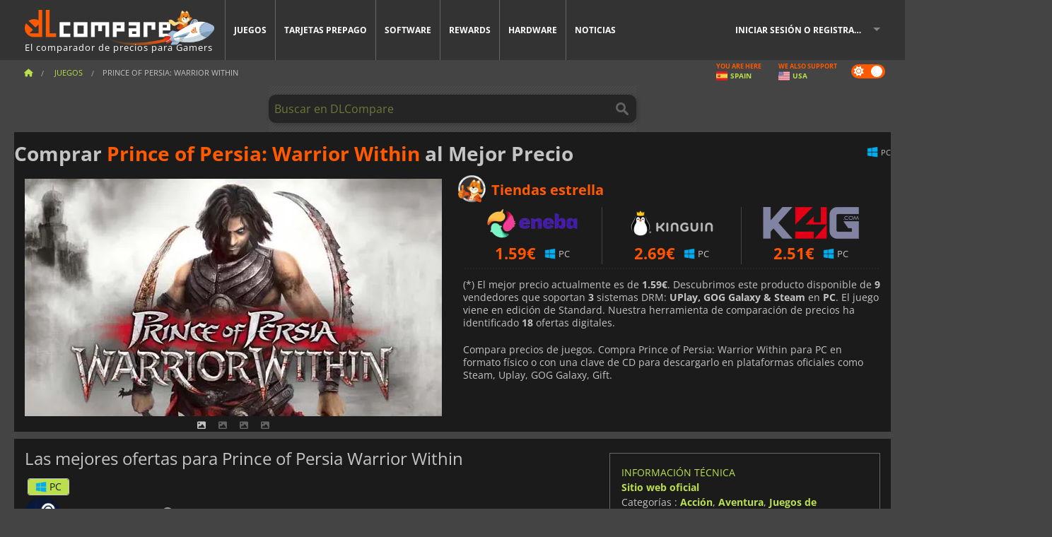

--- FILE ---
content_type: text/html; charset=UTF-8
request_url: https://www.dlcompare.es/juegos/100000368/comprar-descargar-prince-of-persia-warrior-within
body_size: 12218
content:
<!DOCTYPE html>
<html xmlns="http://www.w3.org/1999/xhtml" lang="es" xml:lang="es" prefix="fb: https://www.facebook.com/2008/fbml og: https://ogp.me/ns#">
    <head>
        <link rel="preconnect" href="https://cdn.dlcompare.com">

                                            
    <script>
      var _paq = window._paq = window._paq || [];
      _paq.push(['trackPageView']);
      _paq.push(['enableLinkTracking']);
      (function () {
        var u = "//not-ga.dlcompare.services/";
        _paq.push(['setTrackerUrl', u + 'matomo.php']);
        _paq.push(['setSiteId', '8']);
        var d = document, g = d.createElement('script'), s = d.getElementsByTagName('script')[0];
        g.async = true;
        g.src = u + 'matomo.js';
        s.parentNode.insertBefore(g, s);
      })();
    </script>

                    
        <meta http-equiv="Content-Type" content="text/html; charset=UTF-8">
        <meta name="viewport" content="width=device-width, initial-scale=1.0" >

        <title>    Comprar Prince of Persia: Warrior Within Steam PC
</title>

                <meta name="twitter:card" content="summary_large_image">
        <meta name="twitter:site" content="@dlcomparees">
        <meta name="twitter:title" content="Comprar Prince of Persia: Warrior Within Steam PC">
        <meta property="og:type" content="website" >
                
    <meta name="description" content="Compara precios de Prince of Persia: Warrior Within n formato físico o a través de una clave de CD para descargarlo en plataformas digitales oficiales">
    <meta name="keywords" content="">
    <meta property="og:title" content="Comprar Prince of Persia: Warrior Within Steam PC">
    <meta property="og:url" content="https://www.dlcompare.es/juegos/100000368/comprar-descargar-prince-of-persia-warrior-within">
    <meta property="og:site_name" content="DLCompare">
    <meta property="og:description" content="Compara precios de juegos. Compra Prince of Persia: Warrior Within para PC en formato físico o con una clave de CD para descargarlo en plataformas oficiales como Steam, Uplay, GOG Galaxy, Gift. Comprar Prince of Persia: Warrior Within más barato">
    <meta property="og:image" content="https://cdn.dlcompare.com/game_tetiere/upload/gameimage/file/prince-of-persia-warrior-within-file-8590ffae.jpg.webp">
    <meta name="twitter:image" content="https://cdn.dlcompare.com/game_tetiere/upload/gameimage/file/prince-of-persia-warrior-within-file-8590ffae.jpg.webp">
    <meta name="twitter:description" content="Compara precios de juegos. Compra Prince of Persia: Warrior Within para PC en formato físico o con una clave de CD para descargarlo en plataformas oficiales como Steam, Uplay, GOG Galaxy, Gift. Comprar Prince of Persia: Warrior Within más barato">
        <meta name="theme-color" content="#FF5A00">

        <link rel="apple-touch-icon" sizes="180x180" href="https://cdn.dlcompare.com/apple-touch-icon.png.webp">
        <link rel="icon" type="image/png" sizes="16x16" href="https://cdn.dlcompare.com/favicon-16x16.png.webp">
        <link rel="icon" type="image/png" sizes="32x32" href="https://cdn.dlcompare.com/favicon-32x32.png.webp">
        <link rel="mask-icon" color="#ff5a00" href="https://cdn.dlcompare.com/safari-pinned-tab.svg">
        <meta name="msapplication-TileColor" content="#333333">
        <link rel="manifest" href="https://cdn.dlcompare.com/manifest_es.json">

            

        
                    <link rel="preload" href="https://cdn.dlcompare.com/sprites/upload/sprites/top-games-260122170509.css" as="style">
            <link rel="stylesheet" href="https://cdn.dlcompare.com/sprites/upload/sprites/top-games-260122170509.css">
        
            <link rel="canonical" href="https://www.dlcompare.es/juegos/100000368/comprar-descargar-prince-of-persia-warrior-within">

        
            <link rel="preload" href="https://cdn.dlcompare.com/sprites/upload/sprites/shop-icons-260108090525.css" as="style">
        <link rel="stylesheet" href="https://cdn.dlcompare.com/sprites/upload/sprites/shop-icons-260108090525.css">
    
            <link rel="preload" href="https://cdn.dlcompare.com/sprites/upload/sprites/platform-logos-260121130502.css" as="style">
        <link rel="stylesheet" href="https://cdn.dlcompare.com/sprites/upload/sprites/platform-logos-260121130502.css">
    
        <link rel="preload" href="https://cdn.dlcompare.com/build/fonts/open-sans-v35-latin-regular.2e11868c.woff2" as="font" type="font/woff2" crossorigin>
        <link rel="preload" href="https://cdn.dlcompare.com/build/fonts/open-sans-v35-latin-300.4e3b09cb.woff2" as="font" type="font/woff2" crossorigin>
        <link rel="preload" href="https://cdn.dlcompare.com/build/fonts/open-sans-v35-latin-300italic.b473483c.woff2" as="font" type="font/woff2" crossorigin>
        <link rel="preload" href="https://cdn.dlcompare.com/build/fonts/open-sans-v35-latin-700.50c16efb.woff2" as="font" type="font/woff2" crossorigin>
        <link rel="preload" href="https://cdn.dlcompare.com/build/fonts/open-sans-v35-latin-700italic.2a73bb36.woff2" as="font" type="font/woff2" crossorigin>
        <link rel="preload" href="https://cdn.dlcompare.com/bundles/dlcomparemain/js/vendor/foundation.min.js" as="script">
        <link rel="preload" href="https://cdn.dlcompare.com/bundles/dlcomparemain/js/vendor/modernizr.js" as="script">
        <script>
            window.urlLoadAsyncContents = 'L2FzeW5jLWNvbnRlbnRz';
            window.urlPriceModal = 'L3ByaWNlL2RldGFpbC9faWRf';
        </script>
                    <link rel="stylesheet" href="https://cdn.dlcompare.com/build/dlc-style.1f1b2cd6.css">
                    
    </head>

    <body class="border game-page">
        <div id="fb-root"></div>
                                    
                                    
                
        <script>
            (function () {
                const parts = ("; " + document.cookie).split("; dlcompare_darkmode=");
                const darkMode = parts.length === 2 ? parts.pop().split(";").shift() : '';

                if (!darkMode || (darkMode === 'yes' && !document.body.classList.contains('bad'))) {
                    document.body.classList.add('darkmode');
                }
            })();
        </script>

            
            <div class="wrapper-extension hide-for-small hide-for-medium"></div>
        <div class="wrapper">
            <div class="row grey">
                <nav class="top-bar" data-topbar>
                    <ul class="title-area">
                        <li class="name">
                            <p>
                                <a class="topbar-logo" href="https://www.dlcompare.es/" title="Compara precios de claves de CD y DLCs. Compra juegos para PC y consola al precio más bajo (Steam, Origin, Battle.net, Epic Games Store, Sony PSN, Xbox Live)">
                                    <img width="268" height="50" src="https://cdn.dlcompare.com/org/bundles/dlcomparemain/img/logo-dlcompare.png.webp" alt="dlcompare"><br >
                                    <span class="hide-for-small-only">El comparador de precios para Gamers</span>
                                </a>
                            </p>
                        </li>
                        <li class="toggle-topbar menu-icon"><a href="#" title="Menú"></a></li>
                    </ul>

                    <div class="section top-bar-section">
                        <ul class="left">
                            <li><a href="https://www.dlcompare.es/juegos">Juegos</a></li>
                            <li><a href="https://www.dlcompare.es/catalogo-cards">Tarjetas prepago</a></li>
                            <li><a href="https://www.dlcompare.es/software">Software</a></li>
                            <li class="new"><a href="https://www.dlcompare.es/rewards">Rewards</a></li>
                                                            <li class="new"><a href="https://www.dlcompare.es/item">Hardware</a></li>
                                                        <li><a href="https://www.dlcompare.es/noticias-videojuegos">Noticias</a></li>
                        </ul>

                        <ul class="right">
                            <li id="login-section"
                                class="has-dropdown js-async-content"
                                data-block-name="login"
                                data-block-parameters="{&quot;type&quot;:&quot;game&quot;,&quot;id&quot;:100000368}"
                            >
                                <div class="login-loader-container">
                                    <i class="fas fa-sync fa-spin"></i>
                                </div>
                            </li>
                        </ul>
                    </div>
                </nav>
                <div class="top-nav-bar">
                                                                                    <ul class="breadcrumbs large-7 hide-for-small hide-for-medium left">
                                                                <li class="">
                                    <a href="https://www.dlcompare.es/" title="Inicio">
                                        <span><i class="fa-solid fa-house"></i></span>
                                    </a>
                                </li>
                            
            <li>
            <a href="https://www.dlcompare.es/juegos" title="Juegos">
                <span>Juegos</span>
            </a>
        </li>
        <li class="current">Prince of Persia: Warrior Within</li>
                        </ul>
                                        <div class="switches white large-5 medium-12 small-12 right">
                        <div id="darkmode-switch" class="switch round small">
                            <input id="darkmode-checkbox" type="checkbox" checked>
                            <label for="darkmode-checkbox">
                                <span class="darkmode-icon"><i class="fas fa-sun"></i> &nbsp; <i class="fas fa-moon"></i></span>
                                <span class="show-for-sr">Dark mode</span>
                            </label>
                        </div>
                        <div class="js-async-content" data-block-name="geoSite" data-block-parameters="{&quot;currentUrl&quot;:&quot;\/juegos\/100000368\/comprar-descargar-prince-of-persia-warrior-within&quot;}"></div>
                    </div>
                </div>
            </div>
                        <div id="js-large-search-container" class="row hide-for-small hide-for-medium search-grid search-container">
                <div>
                    <form method="get" action="https://www.dlcompare.es/search">
                        <label for="right-label-large" class="hide show-for-sr">Buscar en DLCompare</label>
                        <input name="q" class="search main-search-input" type="search" id="right-label-large" placeholder="Buscar en DLCompare">
                        <input type="submit" value="Buscar en DLCompare" class="hide show-for-sr" >
                    </form>
                </div>
            </div>
            <div class="row hide-for-large-up search-medium search-container">
                <div class="hide-for-small-only medium-2 columns">&nbsp;</div>
                <div class="small-12 medium-8 columns">
                    <form method="get" action="https://www.dlcompare.es/search">
                        <label for="right-label" class="hide show-for-sr">Buscar en DLCompare</label>
                        <input name="q" class="search main-search-input" type="search" id="right-label" placeholder="Buscar en DLCompare">
                        <input type="submit" value="Buscar en DLCompare" class="hide show-for-sr" >
                    </form>
                </div>
                <div class="hide-for-small-only medium-2 columns">&nbsp;</div>
            </div>
            <div id="main-search-message" class="hide" data-tab-products="Productos" data-tab-shops="Tiendas" data-tab-news="Noticias" data-more-msg="Ver más resultados" data-url="https://www.dlcompare.es/search/autocomplete" data-min-length="3"></div>
            
<div class="white game-header-wrapper">
    <div class="game-header-title">
                <h1 title="Comprar Prince of Persia: Warrior Within al Mejor Precio" class="one-line-text-lg">
            Comprar <span>Prince of Persia: Warrior Within</span> al Mejor Precio
        </h1>
    </div>

    
    <div class="game-header-platforms">
        <ul class="platforms">
                        <li>
                <i class="platform-img pli pli-pc-16"></i>
                PC
            </li>
                    </ul>
    </div>
</div>

<div class="row white">
    <div class="large-6 columns">
        <div>
                            <div class="hide-for-medium-up" data-legacy-reveal-id="alert-price-modal">
                    <span class="track-price">
    <a href="#" data-legacy-reveal-id="alert-price-modal" title="Crear una alerta de precio">
        <span class="text">Monitorizar precio</span>
        <i class="fa-solid fa-envelope"></i>
    </a>
</span>

                </div>
            
            <div class="product-carousel js-carousel " >
                                    
    
            <div class="item" data-fancybox="gallery" data-src="https://cdn.dlcompare.com/others_jpg/upload/gameimage/file/prince-of-persia-warrior-within-file-8590ffae.jpg.webp">
            <img width="590" height="336" src="https://cdn.dlcompare.com/game_tetiere/upload/gameimage/file/prince-of-persia-warrior-within-file-8590ffae.jpg.webp" alt="Prince of Persia: Warrior Within">
        </div>
    
                    

                    
                                
                    
            <div class="item" data-fancybox="gallery" data-src="https://cdn.dlcompare.com/others_jpg/upload/gameimage/file/8591.jpeg.webp">
                <img width="590" height="336" loading="lazy" src="https://cdn.dlcompare.com/game_tetiere/upload/gameimage/file/8591.jpeg.webp" alt="Escena de Prince of Persia: Warrior Within con un castillo oscuro y un árbol en primer plano.">
            </div>
                        
                    
            <div class="item" data-fancybox="gallery" data-src="https://cdn.dlcompare.com/others_jpg/upload/gameimage/file/8592.jpeg.webp">
                <img width="590" height="336" loading="lazy" src="https://cdn.dlcompare.com/game_tetiere/upload/gameimage/file/8592.jpeg.webp" alt="Una escena de combate de Prince of Persia: Warrior Within. El Príncipe lucha violentamente contra un enemigo, con sangre y violencia. El entorno es oscuro.">
            </div>
                        
                    
            <div class="item" data-fancybox="gallery" data-src="https://cdn.dlcompare.com/others_jpg/upload/gameimage/file/8593.jpeg.webp">
                <img width="590" height="336" loading="lazy" src="https://cdn.dlcompare.com/game_tetiere/upload/gameimage/file/8593.jpeg.webp" alt="Príncipe de Persia: Warrior Within. El Príncipe se ve corriendo por la pared, con agua cayendo.">
            </div>
            
                            </div>
        </div>
    </div>

    
    <div class="large-6 columns top-3-prices">
        <div class="top-marchand">
                            <p class="title">Tiendas estrella
                    <i class="marchand-star dlc-approved" title="Tienda Top DLCompare"></i>
                </p>

                <ul class="star-prices js-star-prices"></ul>
                <div class="separate separate-small"></div>
            
            
            <div class="desc-container" >
                <div class="desc">
                                            <p class="desc-compare">
                            Compara precios de juegos. Compra Prince of Persia: Warrior Within para PC en formato físico o con una clave de CD para descargarlo en plataformas oficiales como Steam, Uplay, GOG Galaxy, Gift.
                        </p>
                                    </div>

                                            </div>
        </div>
    </div>
</div>



<div class="row hide-for-small hide-for-medium keywords"></div>


<div class="row white pricelist ">
    <div class="small-12 medium-12 large-8 columns">
        
<div class="detail-left">
                    <h2 class="one-line-text-lg hide" title="Las mejores ofertas para Prince of Persia Warrior Within">Las mejores ofertas para Prince of Persia Warrior Within</h2>
    <div class="d-flex flex-center mt-30 mb-20">
        <i class="fa fa-spinner fa-2xl fa-spin fa-fw"></i>
    </div>
</div>
<div class="detail-bottom hide">
    
    
    <div id="comment">
        <h3>Comentarios sobre Prince of Persia: Warrior Within</h3>
        <div id="comment-login-request" class="row" style="display: none">
    <div class="large-12 columns">
        <div data-alert class="alert-box info radius">
            Puedes dejar un comentario o responder un mensaje iniciando sesión en <a href='#' data-legacy-reveal-id='login' data-reveal>tu cuenta</a>
        </div>
    </div>
</div>
<div id="comment-box" class="small-12 medium-12 large-12 post-comment-container" style="display: none">
            <p class="post-nb answering">
            <a href="#" title="respuesta"><img alt="respuesta" src="https://cdn.dlcompare.com/bundles/dlcomparemain/img/icon-answer.png.webp"></a>
            <em>respondiendo al mensaje de <strong class="user"></strong></em>
        </p>
        <form name="comment" method="post" action="/comment/game/100000368/save" id="comment-form">
    <div class="row">
        <div class="large-12 columns">
                    <label for="comment_comment" >
        
                    
                        <textarea     id="comment_comment" name="comment[comment]" required="required" maxlength="1000" placeholder="Su comentario debe tener más de 50 caracteres. Por favor, argumente y sea específico al escribir su comentario" class="comment-input"
></textarea>

        <small></small>
    </label>
    

        </div>
    </div>
                    <input type="hidden"     id="comment_reply_to" name="comment[reply_to]"
  >

    <div class="row">
        <div class="small-8 columns">
            <p class="post-nb">
                <span class="char-counter">1000</span> caracteres restantes
            </p>
        </div>
        <div class="small-4 columns">
            <input class="button" type="submit" value="Presentar">
        </div>
    </div>
    </form>
</div>

    </div>

    <div class="comment-list-wrapper">
            


    </div>

    
    
            <div><span class="dummy-listing js-internal-serve" data-val="aHR0cHM6Ly93d3cuZGxjb21wYXJlLmVzL3RlbGVwb3J0LzEyMzAvc2VydmU=">
                                <picture>
                                <img
                    loading="lazy"
                    decoding="async"
                    src="https://cdn.dlcompare.com/others_jpg/upload/teleport/image/dlcompare-web-extension-image-0634cf66.jpg.webp"
                    alt="DLCompare Web Extension ES"
                >
            </picture>
            
        </span>
        <div
        class="js-async-content"
        data-block-name="ad"
        data-block-parameters="{&quot;id&quot;:1230}"
    ></div></div>
    
    <div class="hide-for-small separate mt-20"></div>

    <div>
    <h4 class="title-3">Puede que también te guste</h4>

    <div class="cross-selling mt-15" id="cross-selling">
        <div class="cross-selling-container">
                                                                <div class="cross-selling-item">
                        <a href="https://www.dlcompare.es/juegos/100011749/comprar-descargar-it-takes-two"
                           title="compara y compra It Takes Two"
                        >
                            <div class="cross-selling-price">
                                7.33<span class="currency">&euro;</span>
                            </div>
                                                            
                                <img width="212" height="121" loading="lazy"
                                     alt="compara y compra It Takes Two"
                                     src="https://cdn.dlcompare.com/game_cross/upload/gameimage/file/b671-it_takes_two.jpeg.webp"
                                >
                                                        <span>It Takes Two</span>
                        </a>
                    </div>
                                                                                <div class="cross-selling-item">
                        <a href="https://www.dlcompare.es/juegos/100014484/comprar-final-fantasy-vii-remake-intergrade-steam-key"
                           title="compara y compra Final Fantasy VII Remake Intergrade"
                        >
                            <div class="cross-selling-price">
                                17.00<span class="currency">&euro;</span>
                            </div>
                                                            
                                <img width="212" height="121" loading="lazy"
                                     alt="compara y compra Final Fantasy VII Remake Intergrade"
                                     src="https://cdn.dlcompare.com/game_cross/upload/gameimage/file/final-fantasy-vii-remake-intergrade-file-915750009.jpeg.webp"
                                >
                                                        <span>Final Fantasy 7 Remake Intergrade</span>
                        </a>
                    </div>
                                                                                <div class="cross-selling-item">
                        <a href="https://www.dlcompare.es/juegos/100004236/comprar-descargar-hollow-knight"
                           title="compara y compra Hollow Knight"
                        >
                            <div class="cross-selling-price">
                                4.95<span class="currency">&euro;</span>
                            </div>
                                                            
                                <img width="212" height="121" loading="lazy"
                                     alt="compara y compra Hollow Knight"
                                     src="https://cdn.dlcompare.com/game_cross/upload/gameimage/file/27935.jpeg.webp"
                                >
                                                        <span>Hollow Knight</span>
                        </a>
                    </div>
                                                                                <div class="cross-selling-item">
                        <a href="https://www.dlcompare.es/juegos/100035284/comprar-terminator-2-d-no-fate-steam-key"
                           title="compara y compra Terminator 2D: NO FATE"
                        >
                            <div class="cross-selling-price">
                                29.66<span class="currency">&euro;</span>
                            </div>
                                                            
                                <img width="212" height="121" loading="lazy"
                                     alt="compara y compra Terminator 2D: NO FATE"
                                     src="https://cdn.dlcompare.com/game_cross/upload/gameimage/file/terminator-2d-no-fate-file-210510742a.jpg.webp"
                                >
                                                        <span>Terminator 2D NO FATE</span>
                        </a>
                    </div>
                                                                                <div class="cross-selling-item">
                        <a href="https://www.dlcompare.es/juegos/100006305/comprar-descargar-spyro-reignited-trilogy"
                           title="compara y compra Spyro Reignited Trilogy"
                        >
                            <div class="cross-selling-price">
                                10.41<span class="currency">&euro;</span>
                            </div>
                                                            
                                <img width="212" height="121" loading="lazy"
                                     alt="compara y compra Spyro Reignited Trilogy"
                                     src="https://cdn.dlcompare.com/game_cross/upload/gameimage/file/38380.jpeg.webp"
                                >
                                                        <span>Spyro Reignited Trilogy</span>
                        </a>
                    </div>
                                                                                <div class="cross-selling-item">
                        <a href="https://www.dlcompare.es/juegos/100034545/comprar-donkey-kong-country-returns-hd"
                           title="compara y compra Donkey Kong Country Returns HD"
                        >
                            <div class="cross-selling-price">
                                54.99<span class="currency">&euro;</span>
                            </div>
                                                            
                                <img width="212" height="121" loading="lazy"
                                     alt="compara y compra Donkey Kong Country Returns HD"
                                     src="https://cdn.dlcompare.com/game_cross/upload/gameimage/file/donkey-kong-country-returns-hd-file-99d81270.jpg.webp"
                                >
                                                        <span>Donkey Kong Country Returns HD</span>
                        </a>
                    </div>
                                                                                <div class="cross-selling-item">
                        <a href="https://www.dlcompare.es/juegos/100012323/comprar-total-war-warhammer-iii-steam-key"
                           title="compara y compra Total War: WARHAMMER III"
                        >
                            <div class="cross-selling-price">
                                7.32<span class="currency">&euro;</span>
                            </div>
                                                            
                                <img width="212" height="121" loading="lazy"
                                     alt="compara y compra Total War: WARHAMMER III"
                                     src="https://cdn.dlcompare.com/game_cross/upload/gameimage/file/0c68-total_war:_warhammer_iii.jpeg.webp"
                                >
                                                        <span>Total War WARHAMMER 3</span>
                        </a>
                    </div>
                                                                                <div class="cross-selling-item">
                        <a href="https://www.dlcompare.es/juegos/100014619/comprar-lies-of-p-steam-key"
                           title="compara y compra Lies Of P"
                        >
                            <div class="cross-selling-price">
                                15.72<span class="currency">&euro;</span>
                            </div>
                                                            
                                <img width="212" height="121" loading="lazy"
                                     alt="compara y compra Lies Of P"
                                     src="https://cdn.dlcompare.com/game_cross/upload/gameimage/file/lies-of-p-file-9232770c1.jpg.webp"
                                >
                                                        <span>Lies Of P</span>
                        </a>
                    </div>
                                                                                <div class="cross-selling-item">
                        <a href="https://www.dlcompare.es/juegos/100019278/comprar-metal-gear-solid-delta-snake-eater"
                           title="compara y compra METAL GEAR SOLID Δ: SNAKE EATER"
                        >
                            <div class="cross-selling-price">
                                31.05<span class="currency">&euro;</span>
                            </div>
                                                            
                                <img width="212" height="121" loading="lazy"
                                     alt="compara y compra METAL GEAR SOLID Δ: SNAKE EATER"
                                     src="https://cdn.dlcompare.com/game_cross/upload/gameimage/file/metal-gear-solid-delta-snake-eater-file-119581560e.jpg.webp"
                                >
                                                        <span>METAL GEAR SOLID DELTA SNAKE EATER</span>
                        </a>
                    </div>
                                                                                <div class="cross-selling-item">
                        <a href="https://www.dlcompare.es/juegos/100032524/comprar-borderlands-4-steam-key"
                           title="compara y compra Borderlands 4"
                        >
                            <div class="cross-selling-price">
                                33.70<span class="currency">&euro;</span>
                            </div>
                                                            
                                <img width="212" height="121" loading="lazy"
                                     alt="compara y compra Borderlands 4"
                                     src="https://cdn.dlcompare.com/game_cross/upload/gameimage/file/borderlands-4-tetiere-file-d6c42d8d.jpg.webp"
                                >
                                                        <span>Borderlands 4</span>
                        </a>
                    </div>
                                                                                <div class="cross-selling-item">
                        <a href="https://www.dlcompare.es/juegos/100034231/comprar-lost-soul-aside-steam-key"
                           title="compara y compra Lost Soul Aside"
                        >
                            <div class="cross-selling-price">
                                26.94<span class="currency">&euro;</span>
                            </div>
                                                            
                                <img width="212" height="121" loading="lazy"
                                     alt="compara y compra Lost Soul Aside"
                                     src="https://cdn.dlcompare.com/game_cross/upload/gameimage/file/lost-soul-aside-file-2048413a6b.jpg.webp"
                                >
                                                        <span>Lost Soul Aside</span>
                        </a>
                    </div>
                                                                                <div class="cross-selling-item">
                        <a href="https://www.dlcompare.es/juegos/100034768/comprar-battlefield-6"
                           title="compara y compra Battlefield 6"
                        >
                            <div class="cross-selling-price">
                                34.25<span class="currency">&euro;</span>
                            </div>
                                                            
                                <img width="212" height="121" loading="lazy"
                                     alt="compara y compra Battlefield 6"
                                     src="https://cdn.dlcompare.com/game_cross/upload/gameimage/file/battlefield-6-file-207714a039.jpg.webp"
                                >
                                                        <span>Battlefield 6</span>
                        </a>
                    </div>
                                    </div>
    </div>
</div>

</div>

<div id="alert-price-modal" class="reveal-modal tiny modal" data-reveal data-reveal-ajax="/price-alert/game/100000368">
</div>
    </div>

    <div class="medium-12 large-4 columns dlc-top mt-20">
        <div class="details technical">
    <ul>
        <li class="p"><h3>Información técnica</h3></li>
            <li>
        <a href="https://princeofpersia.wikia.com/wiki/Prince_of_Persia:_Warrior_Within" target="_blank" rel="noreferrer nofollow">Sitio web oficial</a>
    </li>
<li>
    Categorías
    :
            <a href="https://www.dlcompare.es/juegos/catalogo-genero-accion.html">Acción</a>,            <a href="https://www.dlcompare.es/juegos/catalogo-genero-aventura.html">Aventura</a>,            <a href="https://www.dlcompare.es/juegos/catalogo-genero-plataformas.html">Juegos de plataformas</a>    </li>
    <li>Editor : Ubisoft</li>
            <li>Desarrollador : Ubisoft</li>
    
                                <li>Modo(s) : Solo</li>
    <li>Fecha de lanzamiento : 27 de agosto de 2009</li>





                    <li><span class="details-heading">Requisitos del sistema</span></li>
            <li class="system-requirement-container">
                                                                                        
                                            <ul class="system-requirement">
                            <li class="system-requirement-label">Mínimos</li>
                                                                                        <li>OS:
                                                                            <a href="https://www.dlcompare.es/software/catalogo-genero-sistema-operativo.html" title="Software">Windows 2000</a>
                                                                    </li>
                                                                                                                                                            <li><a href="/item/cpu">CPU</a> : 1 GHz Pentium III, AMD Athlon, or equivalent</li>
                                                                                                                                                                                            <li><a href="/item/ram">RAM</a> : NVIDIA GeForce 3 / ATI Radeon 7500</li>
                                                                                                                                                                                            <li><a href="/item/gpu">GPU</a> : 256 MB</li>
                                                            
                            
                                                                                                <li><a href="/item/storage">Almacenamiento</a> : 1.5 GB</li>
                                                                                                                </ul>
                                                </li>
        
                            <li>
                <span class="details-heading">Clasificación por edades</span>
            </li>
            <li class="mt-5">
                                    <img width="52"
                         height="64"
                         src="https://cdn.dlcompare.com/bundles/dlcomparemain/img/ratings/pegi/16.png.webp"
                         title="PEGI 16: Clasificación de la Pan-European Game Information (PEGI) para mayores de 16 años."
                         class="rating-badge"
                         alt="PEGI 16"
                         loading="lazy"
                    >
                
                                    <img width="43"
                         height="64"
                         src="https://cdn.dlcompare.com/bundles/dlcomparemain/img/ratings/esrb/M.png.webp"
                         title="M (Mature 17+): Clasificación de la Entertainment Software Rating Board (ESRB) para mayores de 17 años." class="rating-badge"
                         alt="ESRB M"
                         loading="lazy"
                    >
                
                                                                    <img width="64"
                         height="64"
                         src="https://cdn.dlcompare.com/bundles/dlcomparemain/img/ratings/usk/USK_16.png.webp"
                         title="USK 16: Clasificación otorgada por el Organismo Alemán de Autorregulación del Software de Entretenimiento (USK) para mayores de 16 años. Puede contener violencia considerable, temas bélicos o lenguaje soez."
                         class="rating-badge"
                         alt="USK 16"
                         loading="lazy"
                    >
                            </li>
        
        
        
            </ul>
</div>

<div
    class="note game-note js-async-content mt-20"
    data-block-name="vote"
    data-block-parameters="{&quot;type&quot;:&quot;game&quot;,&quot;id&quot;:100000368}"
>
    <div class="rating-loader-container">
        <i class="fas fa-sync fa-spin"></i>
    </div>
</div>


    <div class="dummy-side mt-20">
        <div class="dummy-container">
            <a href="https://www.dlcompare.es/rewards"
       title="Rewards"
       class="event-poster rps-poster hidden right-zone">
                                                                        
                        <img class="event-thumb" loading="lazy" width="375" height="230" src="https://cdn.dlcompare.com/others_jpg/upload/rewardevent/sthumb/ascend-through-a-haunting-new-ki-c0d8c45f-sthumb-203c450.jpg.webp" alt="Rewards">
    

            <div class="event-poster-text">
                <div class="text-holder">
                    <p style="text-align:center"><span style="font-size:22px"><span style="color:#ffffff"><strong>&iexcl;GANA HASTA </strong></span></span><span style="font-size:28px"><span style="color:#f1c40f"><strong>50&euro;</strong></span></span><span style="font-size:22px"><span style="color:#ffffff"><strong> EN TARJETAS REGALO</strong></span></span></p>
                    <div class="event-poster-cta" style="text-align:center">
                        <div class="button tiny"
                           style="background-color:#ffffff"
                        ><p style="text-align:center"><span style="font-size:24px"><strong>HAZ CLIC AHORA</strong></span></p>
                        </div>
                    </div>
                </div>
            </div>
            </a>
        </div>
    </div>

    <div class="dummy-side mt-20">
        <div class="dummy-container">
                            
            <span class="dummy-listing js-internal-serve" data-val="aHR0cHM6Ly93d3cuZGxjb21wYXJlLmVzL3RlbGVwb3J0LzEyMzkvc2VydmU=">
                                <picture>
                                <img
                    loading="lazy"
                    decoding="async"
                    src="https://cdn.dlcompare.com/others_jpg/upload/teleport/image/discord-invite-es-image-eddbc882.jpg.webp"
                    alt="Discord Invite ES"
                >
            </picture>
            
        </span>
        <div
        class="js-async-content"
        data-block-name="ad"
        data-block-parameters="{&quot;id&quot;:1239}"
    ></div>

        </div>
    </div>









    


    <div class="details mt-20">
        <ul class="review-list">
            <li class="p"><h3>VALORACIÓN</h3></li>
                            
                <li>
                    <a class="review-item"  rel="noreferrer nofollow" href="javascript:void(0)">
                        <span>Metacritic</span>
                        <span>83 / 100</span>
                    </a>
                </li>
            
            
            
                    </ul>
    </div>



<div class="news-side mt-20">
    <ul>
        <li class="p"><h3>Artículos relacionados con la serie Prince of Persia</h3></li>
                    <li>
                <a href="https://www.dlcompare.es/noticias-videojuegos/prince-of-persia-las-arenas-del-tiempo-remake-llega-en-enero-2026-66692">
                    <div>Prince of Persia: Las Arenas del Tiempo Remake llega en enero 2026</div>
                    <span class="date" title="26 nov 2025, 3:33">26/11/25</span>
                </a>
            </li>
                    <li>
                <a href="https://www.dlcompare.es/noticias-videojuegos/la-nueva-version-de-sands-of-time-avanza-positivamente">
                    <div>La nueva versión de Sands of Time avanza positivamente</div>
                    <span class="date" title="19 jun 2025, 5:54">19/6/25</span>
                </a>
            </li>
                    <li>
                <a href="https://www.dlcompare.es/noticias-videojuegos/-ubisoft-anuncia-un-nuevo-prince-of-persia-y-es-una-experiencia-de-realidad-virtual">
                    <div>Ubisoft anuncia un nuevo Prince of Persia y es una experiencia de realidad virtual</div>
                    <span class="date" title="13 feb 2020, 12:43">13/2/20</span>
                </a>
            </li>
            </ul>
</div>

    <div class="news-side mt-20">
        <ul>
            <li class="p">
                                    <h3>Noticias relacionadas</h3>
                            </li>
                            <li>
                    <a href="https://www.dlcompare.es/noticias-videojuegos/prince-of-persia-the-sands-of-time-remake-cambia-desarrollador">
                        <div>Prince of Persia: The Sands of Time Remake cambia de desarrollador</div>
                        <span class="date" title="4 may 2022, 13:00">4/5/22</span>
                    </a>
                </li>
                    </ul>
    </div>



        
        
                    <div class="mt-20">
            
    
    <ul class="dlc-top-list">
                                    <li class="p">De La Misma Licencia</li>
                    
                    <li>
                <a href="https://www.dlcompare.es/juegos/100019818/comprar-prince-of-persia-the-lost-crown">
                                            <img src="https://cdn.dlcompare.com/game_widget/upload/gameimage/file/prince-of-persia-the-lost-crown-file-1a5a037f.jpg.webp" alt="Prince of Persia The Lost Crown" loading="lazy">
                                        <div>
                        <div class="g-name">Prince of Persia The Lost Crown</div>
                        <div class="s-name">Game Boost</div>
                    </div>
                </a>
                <span>9.67&euro;</span>
            </li>
                    <li>
                <a href="https://www.dlcompare.es/juegos/1100/comprar-descargar-prince-of-persia-the-forgotten-sands">
                                            <img src="https://cdn.dlcompare.com/game_widget/upload/gameimage/file/prince-of-persia-the-forgotten-sands-file-992e394.jpeg.webp" alt="The Forgotten Sands" loading="lazy">
                                        <div>
                        <div class="g-name">The Forgotten Sands</div>
                        <div class="s-name">K4G</div>
                    </div>
                </a>
                <span>1.39&euro;</span>
            </li>
                    <li>
                <a href="https://www.dlcompare.es/juegos/100000367/comprar-descargar-prince-of-persia-the-sands-of-time">
                                            <img src="https://cdn.dlcompare.com/game_widget/upload/gameimage/file/8584.jpeg.webp" alt="Prince of Persia The Sands of Time" loading="lazy">
                                        <div>
                        <div class="g-name">Prince of Persia The Sands of Time</div>
                        <div class="s-name">Kinguin</div>
                    </div>
                </a>
                <span>2.50&euro;</span>
            </li>
                    <li>
                <a href="https://www.dlcompare.es/juegos/100000369/comprar-descargar-prince-of-persia-the-two-thrones">
                                            <img src="https://cdn.dlcompare.com/game_widget/upload/gameimage/file/8594.jpeg.webp" alt="Prince of Persia The Two Thrones" loading="lazy">
                                        <div>
                        <div class="g-name">Prince of Persia The Two Thrones</div>
                        <div class="s-name">Instant Gaming</div>
                    </div>
                </a>
                <span>1.90&euro;</span>
            </li>
                    <li>
                <a href="https://www.dlcompare.es/juegos/100000366/comprar-descargar-prince-of-persia">
                                            <img src="https://cdn.dlcompare.com/game_widget/upload/gameimage/file/8579.jpeg.webp" alt="Prince of Persia" loading="lazy">
                                        <div>
                        <div class="g-name">Prince of Persia</div>
                        <div class="s-name">Game Boost</div>
                    </div>
                </a>
                <span>1.49&euro;</span>
            </li>
            </ul>

        </div>
                <div class="mt-20">
            
    
    <ul class="dlc-top-list">
                                    <li class="p">También publicado por Ubisoft</li>
                    
                    <li>
                <a href="https://www.dlcompare.es/juegos/100031516/comprar-anno-117-pax-romana">
                                            <i class="gt gt-100031516"></i>
                                        <div>
                        <div class="g-name">Anno 117 Pax Romana</div>
                        <div class="s-name">Kinguin</div>
                    </div>
                </a>
                <span>32.09&euro;</span>
            </li>
                    <li>
                <a href="https://www.dlcompare.es/juegos/100036850/comprar-tom-clancy-s-splinter-cell-pandora-tomorrow-steam-key">
                                            <img src="https://cdn.dlcompare.com/game_widget/upload/gameimage/file/tom-clancy-s-splinter-cell-pando-08844e5b-file-08844dc5.jpg.webp" alt="Tom Clancy&#039;s Splinter Cell Pandora Tomorrow" loading="lazy">
                                        <div>
                        <div class="g-name">Tom Clancy&#039;s Splinter Cell Pandora Tomorrow</div>
                        <div class="s-name">Steam</div>
                    </div>
                </a>
                <span>9.99&euro;</span>
            </li>
                    <li>
                <a href="https://www.dlcompare.es/juegos/100036164/comprar-just-dance-2026-edition">
                                            <img src="https://cdn.dlcompare.com/game_widget/upload/gameimage/file/just-dance-2026-edition-file-b2667448.jpg.webp" alt="Just Dance 2026 Edition" loading="lazy">
                                        <div>
                        <div class="g-name">Just Dance 2026 Edition</div>
                        <div class="s-name">HRKGAME</div>
                    </div>
                </a>
                <span>20.45&euro;</span>
            </li>
                    <li>
                <a href="https://www.dlcompare.es/juegos/100030654/comprar-assassin-s-creed-shadows">
                                            <i class="gt gt-100030654"></i>
                                        <div>
                        <div class="g-name">Assassin&#039;s Creed Shadows</div>
                        <div class="s-name">K4G</div>
                    </div>
                </a>
                <span>29.38&euro;</span>
            </li>
                    <li>
                <a href="https://www.dlcompare.es/juegos/100034296/comprar-rocksmith-2014-edition-remastered-learn-play-steam-key">
                                            <img src="https://cdn.dlcompare.com/game_widget/upload/gameimage/file/rocksmith-2014-edition-remastere-819233a7-file-81923390.jpg.webp" alt="Rocksmith 2014 Edition Remastered Learn &amp; Play" loading="lazy">
                                        <div>
                        <div class="g-name">Rocksmith 2014 Edition Remastered Learn &amp; Play</div>
                        <div class="s-name">Steam</div>
                    </div>
                </a>
                <span>9.99&euro;</span>
            </li>
                    <li>
                <a href="https://www.dlcompare.es/juegos/100033360/comprar-just-dance-2025-edition">
                                            <img src="https://cdn.dlcompare.com/game_widget/upload/gameimage/file/just-dance-2025-edition-file-715c18a0.jpg.webp" alt="Just Dance 2025" loading="lazy">
                                        <div>
                        <div class="g-name">Just Dance 2025</div>
                        <div class="s-name">K4G</div>
                    </div>
                </a>
                <span>14.64&euro;</span>
            </li>
                    <li>
                <a href="https://www.dlcompare.es/juegos/100033196/comprar-monopoly-2024-steam-key">
                                            <img src="https://cdn.dlcompare.com/game_widget/upload/gameimage/file/monopoly-2024-pool-file-cb72c208.jpg.webp" alt="Monopoly (2024)" loading="lazy">
                                        <div>
                        <div class="g-name">Monopoly (2024)</div>
                        <div class="s-name">K4G</div>
                    </div>
                </a>
                <span>9.31&euro;</span>
            </li>
                    <li>
                <a href="https://www.dlcompare.es/juegos/100019934/comprar-star-wars-outlaws">
                                            <i class="gt gt-100019934"></i>
                                        <div>
                        <div class="g-name">Star Wars Outlaws</div>
                        <div class="s-name">Kinguin</div>
                    </div>
                </a>
                <span>10.94&euro;</span>
            </li>
                    <li>
                <a href="https://www.dlcompare.es/juegos/100031842/comprar-beyond-good-evil-20-th-anniversary-edition-steam-key">
                                            <img src="https://cdn.dlcompare.com/game_widget/upload/gameimage/file/beyond-good-evil-20th-anniversar-bfb1b976-file-bfb1b964.jpg.webp" alt="Beyond Good &amp; Evil 20th Anniversary Edition" loading="lazy">
                                        <div>
                        <div class="g-name">Beyond Good &amp; Evil 20th Anniversary Edition</div>
                        <div class="s-name">PlayStation Store</div>
                    </div>
                </a>
                <span>11.99&euro;</span>
            </li>
            </ul>

        </div>
    
    
    
    <ul class="dlc-top-list">
                                    <li class="p">Los Más Populares</li>
                    
                    <li>
                <a href="https://www.dlcompare.es/juegos/100035362/comprar-arc-raiders-steam-key">
                                            <i class="gt gt-100035362"></i>
                                        <div>
                        <div class="g-name">ARC Raiders</div>
                        <div class="s-name">K4G</div>
                    </div>
                </a>
                <span>23.98&euro;</span>
            </li>
                    <li>
                <a href="https://www.dlcompare.es/juegos/100035647/comprar-call-of-duty-black-ops-7-steam-key">
                                            <i class="gt gt-100035647"></i>
                                        <div>
                        <div class="g-name">Call of Duty Black Ops 7</div>
                        <div class="s-name">Kinguin</div>
                    </div>
                </a>
                <span>44.09&euro;</span>
            </li>
                    <li>
                <a href="https://www.dlcompare.es/juegos/100036452/comprar-football-manager-26-steam-key">
                                            <i class="gt gt-100036452"></i>
                                        <div>
                        <div class="g-name">Football Manager 26</div>
                        <div class="s-name">LOADED</div>
                    </div>
                </a>
                <span>31.89&euro;</span>
            </li>
                    <li>
                <a href="https://www.dlcompare.es/juegos/100034768/comprar-battlefield-6">
                                            <i class="gt gt-100034768"></i>
                                        <div>
                        <div class="g-name">Battlefield 6</div>
                        <div class="s-name">Kinguin</div>
                    </div>
                </a>
                <span>34.25&euro;</span>
            </li>
                    <li>
                <a href="https://www.dlcompare.es/juegos/100013325/comprar-black-myth-wukong">
                                            <i class="gt gt-100013325"></i>
                                        <div>
                        <div class="g-name">Black Myth Wukong</div>
                        <div class="s-name">LOADED</div>
                    </div>
                </a>
                <span>44.39&euro;</span>
            </li>
                    <li>
                <a href="https://www.dlcompare.es/juegos/100030654/comprar-assassin-s-creed-shadows">
                                            <i class="gt gt-100030654"></i>
                                        <div>
                        <div class="g-name">Assassin&#039;s Creed Shadows</div>
                        <div class="s-name">K4G</div>
                    </div>
                </a>
                <span>29.38&euro;</span>
            </li>
                    <li>
                <a href="https://www.dlcompare.es/juegos/100035936/comprar-ea-sports-fc-26-steam-key">
                                            <i class="gt gt-100035936"></i>
                                        <div>
                        <div class="g-name">EA SPORTS FC 26</div>
                        <div class="s-name">K4G</div>
                    </div>
                </a>
                <span>20.14&euro;</span>
            </li>
                    <li>
                <a href="https://www.dlcompare.es/juegos/100034178/comprar-split-fiction-steam-key">
                                            <i class="gt gt-100034178"></i>
                                        <div>
                        <div class="g-name">Split Fiction</div>
                        <div class="s-name">LOADED</div>
                    </div>
                </a>
                <span>29.59&euro;</span>
            </li>
                    <li>
                <a href="https://www.dlcompare.es/juegos/100031516/comprar-anno-117-pax-romana">
                                            <i class="gt gt-100031516"></i>
                                        <div>
                        <div class="g-name">Anno 117 Pax Romana</div>
                        <div class="s-name">Kinguin</div>
                    </div>
                </a>
                <span>32.09&euro;</span>
            </li>
                    <li>
                <a href="https://www.dlcompare.es/juegos/100034940/comprar-f-1-25-steam-key">
                                            <i class="gt gt-100034940"></i>
                                        <div>
                        <div class="g-name">F1 25</div>
                        <div class="s-name">Kinguin</div>
                    </div>
                </a>
                <span>26.09&euro;</span>
            </li>
            </ul>


    <div class="side mt-20">
        
    
    <ul class="dlc-top-list">
                                    <li class="p">Juegos nuevos</li>
                    
                    <li>
                <a href="https://www.dlcompare.es/juegos/100037469/comprar-bladesong-steam-key">
                                            <i class="gt gt-100037469"></i>
                                        <div>
                        <div class="g-name">Bladesong</div>
                        <div class="s-name">Gamesplanet US</div>
                    </div>
                </a>
                <span>12.81&euro;</span>
            </li>
                    <li>
                <a href="https://www.dlcompare.es/juegos/100037405/comprar-strategos-steam-key">
                                            <i class="gt gt-100037405"></i>
                                        <div>
                        <div class="g-name">Strategos</div>
                        <div class="s-name">Steam</div>
                    </div>
                </a>
                <span>22.05&euro;</span>
            </li>
                    <li>
                <a href="https://www.dlcompare.es/juegos/100031776/comprar-mio-memories-in-orbit-steam-key">
                                            <i class="gt gt-100031776"></i>
                                        <div>
                        <div class="g-name">MIO Memories in Orbit</div>
                        <div class="s-name">Game Boost</div>
                    </div>
                </a>
                <span>12.17&euro;</span>
            </li>
                    <li>
                <a href="https://www.dlcompare.es/juegos/100037465/comprar-feather-party-steam-key">
                                            <i class="gt gt-100037465"></i>
                                        <div>
                        <div class="g-name">Feather Party</div>
                        <div class="s-name">Game Boost</div>
                    </div>
                </a>
                <span>3.56&euro;</span>
            </li>
                    <li>
                <a href="https://www.dlcompare.es/juegos/100037450/comprar-super-woden-rally-edge-steam-key">
                                            <i class="gt gt-100037450"></i>
                                        <div>
                        <div class="g-name">Super Woden Rally Edge</div>
                        <div class="s-name">Steam</div>
                    </div>
                </a>
                <span>8.95&euro;</span>
            </li>
                    <li>
                <a href="https://www.dlcompare.es/juegos/100037434/comprar-deep-fringe-steam-key">
                                            <i class="gt gt-100037434"></i>
                                        <div>
                        <div class="g-name">Deep Fringe</div>
                        <div class="s-name">Kinguin</div>
                    </div>
                </a>
                <span>2.78&euro;</span>
            </li>
            </ul>

    </div>

    <div class="side mt-20">
        
    
    <ul class="dlc-top-list">
                                    <li class="p">Disponible próximamente</li>
                    
                    <li>
                <a href="https://www.dlcompare.es/juegos/100031334/comprar-cairn-steam-key">
                                            <i class="gt gt-100031334"></i>
                                        <div>
                        <div class="g-name">Cairn</div>
                        <div class="s-name">Kinguin</div>
                    </div>
                </a>
                <span>16.65&euro;</span>
            </li>
                    <li>
                <a href="https://www.dlcompare.es/juegos/100035604/comprar-code-vein-ii-steam-key">
                                            <i class="gt gt-100035604"></i>
                                        <div>
                        <div class="g-name">CODE VEIN 2</div>
                        <div class="s-name">K4G</div>
                    </div>
                </a>
                <span>45.72&euro;</span>
            </li>
                    <li>
                <a href="https://www.dlcompare.es/juegos/100036698/comprar-vampires-bloodlord-rising-steam-key">
                                            <i class="gt gt-100036698"></i>
                                        <div>
                        <div class="g-name">Vampires Bloodlord Rising</div>
                        <div class="s-name">Kinguin</div>
                    </div>
                </a>
                <span>13.49&euro;</span>
            </li>
                    <li>
                <a href="https://www.dlcompare.es/juegos/100036734/comprar-my-hero-academia-all-s-justice-steam-key">
                                            <i class="gt gt-100036734"></i>
                                        <div>
                        <div class="g-name">MY HERO ACADEMIA All’s Justice</div>
                        <div class="s-name">Gamesplanet US</div>
                    </div>
                </a>
                <span>43.56&euro;</span>
            </li>
            </ul>

    </div>

        <div class="news-side mt-20">
    <ul>
        <li class="p">Tendencias actuales</li>
                    <li><a href="https://www.dlcompare.es/noticias-videojuegos/helldivers-2-introduce-la-guerra-sigilosa-con-el-regimiento-redacted"><div>Helldivers 2 introduce la guerra sigilosa con el regimiento Redacted</div></a><div class="news-date-cat">
                        <span class="date" title="20 ene 2026, 17:20">20/1/26</span><a target="_blank" href="https://www.dlcompare.es/noticias-videojuegos/ultimas-c" title="Gaming News"><span class="news-cat-title" style="background-color: #ff5a00">Gaming News</span></a></div></li>
                    <li><a href="https://www.dlcompare.es/noticias-videojuegos/dynasty-warriors-origins-podria-convertirse-en-una-trilogia"><div>Dynasty Warriors: Origins podría convertirse en una trilogía</div></a><div class="news-date-cat">
                        <span class="date" title="20 ene 2026, 15:30">20/1/26</span><a target="_blank" href="https://www.dlcompare.es/noticias-videojuegos/ultimas-c" title="Gaming News"><span class="news-cat-title" style="background-color: #ff5a00">Gaming News</span></a></div></li>
                    <li><a href="https://www.dlcompare.es/noticias-videojuegos/el-proximo-sucesor-de-titanfall-presentamos-highguard"><div>El próximo sucesor de Titanfall: Presentamos Highguard</div></a><div class="news-date-cat">
                        <span class="date" title="20 ene 2026, 12:30">20/1/26</span><a target="_blank" href="https://www.dlcompare.es/noticias-videojuegos/ultimas-c" title="Gaming News"><span class="news-cat-title" style="background-color: #ff5a00">Gaming News</span></a></div></li>
                    <li><a href="https://www.dlcompare.es/noticias-videojuegos/amd-ryzen-9-9950x3d2-supera-al-9950x3d-con-192-mb-de-cache-l3"><div>AMD Ryzen 9 9950X3D2 supera al 9950X3D con 192 MB de caché L3</div></a><div class="news-date-cat">
                        <span class="date" title="20 ene 2026, 9:15">20/1/26</span><a target="_blank" href="https://www.dlcompare.es/noticias-videojuegos/hardware-c" title="Noticias de Hardware"><span class="news-cat-title" style="background-color: #2676b9">Noticias de Hardware</span></a></div></li>
                    <li><a href="https://www.dlcompare.es/noticias-videojuegos/ps5-pro-actualizara-su-rendimiento-con-pssr-2-0-en-marzo"><div>PS5 Pro actualizará su rendimiento con PSSR 2.0 en marzo</div></a><div class="news-date-cat">
                        <span class="date" title="19 ene 2026, 20:30">19/1/26</span><a target="_blank" href="https://www.dlcompare.es/noticias-videojuegos/hardware-c" title="Noticias de Hardware"><span class="news-cat-title" style="background-color: #2676b9">Noticias de Hardware</span></a></div></li>
            </ul>
</div>

        <div class="news-side mt-20">
    <ul>
        <li class="p">Noticias, Ofertas</li>
                    <li><a href="https://www.dlcompare.es/noticias-videojuegos/crimson-desert-esta-listo-para-su-lanzamiento-tras-hacerse-gold"><div>Crimson Desert está listo para su lanzamiento tras hacerse Gold</div></a><div class="news-date-cat">
                        <span class="date" title="22 ene 2026, 15:30">hace 2 horas</span><a target="_blank" href="https://www.dlcompare.es/noticias-videojuegos/ultimas-c" title="Gaming News"><span class="news-cat-title" style="background-color: #ff5a00">Gaming News</span></a></div></li>
                    <li><a href="https://www.dlcompare.es/noticias-videojuegos/cancelan-el-remake-de-prince-of-persia-the-sands-of-time"><div>Cancelan el remake de Prince of Persia: The Sands of Time</div></a><div class="news-date-cat">
                        <span class="date" title="22 ene 2026, 10:00">hace 8 horas</span><a target="_blank" href="https://www.dlcompare.es/noticias-videojuegos/ultimas-c" title="Gaming News"><span class="news-cat-title" style="background-color: #ff5a00">Gaming News</span></a></div></li>
                    <li><a href="https://www.dlcompare.es/noticias-videojuegos/rebajas-de-enero-2026-en-fanatical-ahorra-hasta-un-96"><div>Rebajas de Enero 2026 en Fanatical: ahorra hasta un 96%</div></a><div class="news-date-cat">
                        <span class="date" title="21 ene 2026, 10:00">21/1/26</span><span><span class="news-cat-title" style="background-color: #36ce9b">Hot Deals</span></span></div></li>
                    <li><a href="https://www.dlcompare.es/noticias-videojuegos/mio-memories-in-orbit-brilla-por-su-arte-y-su-atmosfera"><div>MIO: Memories in Orbit brilla por su arte y su atmósfera</div></a><div class="news-date-cat">
                        <span class="date" title="20 ene 2026, 16:00">20/1/26</span><a target="_blank" href="https://www.dlcompare.es/noticias-videojuegos/ultimas-c" title="Gaming News"><span class="news-cat-title" style="background-color: #ff5a00">Gaming News</span></a></div></li>
                    <li><a href="https://www.dlcompare.es/noticias-videojuegos/dynasty-warriors-origins-podria-convertirse-en-una-trilogia"><div>Dynasty Warriors: Origins podría convertirse en una trilogía</div></a><div class="news-date-cat">
                        <span class="date" title="20 ene 2026, 15:30">20/1/26</span><a target="_blank" href="https://www.dlcompare.es/noticias-videojuegos/ultimas-c" title="Gaming News"><span class="news-cat-title" style="background-color: #ff5a00">Gaming News</span></a></div></li>
                    <li><a href="https://www.dlcompare.es/noticias-videojuegos/code-vein-ii-un-nuevo-video-destaca-sus-interesantes-caracteristicas"><div>CODE VEIN II: un nuevo vídeo destaca sus interesantes características</div></a><div class="news-date-cat">
                        <span class="date" title="19 ene 2026, 16:00">19/1/26</span><a target="_blank" href="https://www.dlcompare.es/noticias-videojuegos/ultimas-c" title="Gaming News"><span class="news-cat-title" style="background-color: #ff5a00">Gaming News</span></a></div></li>
            </ul>
</div>

    </div>
</div>
        </div>

        
<div class="newsletter grey-2">
    <div class="row">
        <div class="medium-8 columns">
            <div class="title-5">Encuentra los mejores precios, códigos de descuento y las mejores ofertas para gamers</div>
            <p>Suscríbete al boletín de noticias de DLCompare</p>
        </div>

        <div class="medium-4 columns">
            <form id="newsletter-subscribe" class="mc-embedded-subscribe-form" data-url="https://www.dlcompare.es/newsletter" name="mc-embedded-subscribe-form" method="post" action="//dlcompare.us6.list-manage.com/subscribe/post?u=e8362d35b6f6135ecee9fc53a&amp;id=4d2005855b">
                <div class="row collapse mt-10">
                    <div class="small-8 medium-8 columns">
                        <label for="mce-EMAIL" class="hide show-for-sr">Correo electrónico</label>
                        <input type="email" name="EMAIL" id="mce-EMAIL" required placeholder="subscribe@example.com">
                    </div>
                    <div class="hide-left">
                        <label for="4d2005855b" class="show-for-sr">No llenar</label>
                        <input type="text" name="b_e8362d35b6f6135ecee9fc53a_4d2005855b" id="4d2005855b" value="">
                    </div>
                    <div class="small-4 medium-4 columns">
                        <input type="submit" name="subscribe" class="postfix small button bold-btn sharp expand" value="suscribirse">
                    </div>
                </div>
            </form>
        </div>
    </div>
</div>


        
        <div class="footer-bottom grey-2">
            <div class="row">
                                    
<div class="large-8 medium-6 columns">
    <a class="footer-bottom-logo" href="https://www.dlcompare.es/" title="DLcompare"></a>
    <ul class="footer-bottom-links">
                                                                    <li>
                                    <span class="footer-link" data-index="0" title="TIENDAS">TIENDAS</span>
                                </li>
                                                            <li>
                                    <span class="footer-link" data-index="1" title="PLATAFORMA DE JUEGO">PLATAFORMA DE JUEGO</span>
                                </li>
                                                            <li>
                                    <span class="footer-link" data-index="2" title="CONTACTO">CONTACTO</span>
                                </li>
                                                            <li>
                                    <span class="footer-link" data-index="3" title="Preguntas más frecuentes">Preguntas más frecuentes</span>
                                </li>
                                                            <li>
                                    <span class="footer-link" data-index="4" title="AVISO LEGAL">AVISO LEGAL</span>
                                </li>
                                                            <li>
                                    <span class="footer-link" data-index="5" title="MAPA DEL SITIO">MAPA DEL SITIO</span>
                                </li>
                            
                                        <li>
                <div class="country-selection">
                    <a href="#" title="elija su país" class="current-site dropdown-toggle langue" data-toggle="dropdown" data-dropdown="all-sites" data-options="ignore_repositioning">
                        <i class="fl fl-es"></i>
                        <span>Spain</span>
                        <i class="fa fa-caret-down"></i>
                    </a>
                    <ul id="all-sites" class="dropdown-menu f-dropdown langue-dropdown" data-dropdown-content style="display: none">
                        
                        
                                                                                                                    <li>
                                    <a href="https://www.dlcompare.com/games/100000368/digital-prince-of-persia-warrior-within-key-retail" class="site-switch">
                                        <i class="fl fl-us"></i>
                                        <span>USA (&#36;)</span>
                                    </a>
                                </li>
                                                                                                                                                <li>
                                    <a href="https://www.dlcompare.fr/jeux/100000368/acheter-prince-of-persia-warrior-within" class="site-switch">
                                        <i class="fl fl-fr"></i>
                                        <span>France (&euro;)</span>
                                    </a>
                                </li>
                                                                                                                                                <li>
                                    <a href="https://www.dlcompare.de/spiele/100000368/prince-of-persia-warrior-within-cd-key-kaufen" class="site-switch">
                                        <i class="fl fl-de"></i>
                                        <span>Germany (&euro;)</span>
                                    </a>
                                </li>
                                                                                                                                                <li>
                                    <a href="https://www.dlcompare.co.uk/games/100000368/digital-prince-of-persia-warrior-within-key-retail" class="site-switch">
                                        <i class="fl fl-uk"></i>
                                        <span>United Kingdom (&pound;)</span>
                                    </a>
                                </li>
                                                                                                                                                <li>
                                    <a href="https://www.dlcompare.pt/jogos/100000368/comprar-prince-of-persia-warrior-within" class="site-switch">
                                        <i class="fl fl-pt"></i>
                                        <span>Portugal (&euro;)</span>
                                    </a>
                                </li>
                                                                                                                                                                                                    <li>
                                    <a href="https://www.dlcompare.it/giochi/100000368/acquista-prince-of-persia-warrior-within-key" class="site-switch">
                                        <i class="fl fl-it"></i>
                                        <span>Italy (&euro;)</span>
                                    </a>
                                </li>
                                                                                                                                                <li>
                                    <a href="https://www.dlcompare.ru/games/100000368/prince-of-persia-warrior-within-key" class="site-switch">
                                        <i class="fl fl-ru"></i>
                                        <span>Russian (&#8381;)</span>
                                    </a>
                                </li>
                                                                                                                                                <li>
                                    <a href="https://www.dlcompare.se/spel/100000368/prince-of-persia-warrior-within-key" class="site-switch">
                                        <i class="fl fl-se"></i>
                                        <span>Sweden (kr.)</span>
                                    </a>
                                </li>
                                                                                                                                                <li>
                                    <a href="https://www.dlcompare.pl/gry/100000368/prince-of-persia-warrior-within-key" class="site-switch">
                                        <i class="fl fl-pl"></i>
                                        <span>Poland (zł)</span>
                                    </a>
                                </li>
                                                                                                                                                <li>
                                    <a href="https://www.dlcompare.nl/games/100000368/koop-prince-of-persia-warrior-within-key-retail" class="site-switch">
                                        <i class="fl fl-nl"></i>
                                        <span>Netherlands (&euro;)</span>
                                    </a>
                                </li>
                                                                                                                                                <li>
                                    <a href="https://www.dlcompare.vn/games/100000368/digital-prince-of-persia-warrior-within" class="site-switch">
                                        <i class="fl fl-vn"></i>
                                        <span>Việt Nam (&#8363;)</span>
                                    </a>
                                </li>
                                                                                                                                                <li>
                                    <a href="https://www.dlcompare.in/games/100000368/digital-prince-of-persia-warrior-within-key-retail" class="site-switch">
                                        <i class="fl fl-in"></i>
                                        <span>India (&#8377;)</span>
                                    </a>
                                </li>
                                                                        </ul>
                </div>
            </li>
        
                            </ul>
    <p class="copyright">© 2026 SAS DIGITAL SERVICES, Todos los Derechos Reservados.</p>
</div>
<div class="large-4 medium-6 columns">
    <ul class="footer-bottom-social">
                                                        <li class="social-item">
                    <a target="_blank" href="https://twitter.com/dlcomparees" title="dLcompare Twitter" rel="noreferrer">
                        <span class="fa-stack">
                          <i class="fa-solid fa-circle fa-stack-2x"></i>
                          <i class="fa-brands fa-x-twitter fa-stack-1x"></i>
                        </span>
                    </a>
                </li>
                                                <li class="social-item">
                    <a target="_blank" href="https://www.facebook.com/dlcompare" title="dLcompare Facebook" rel="noreferrer">
                        <span class="fa-stack">
                          <i class="fa-solid fa-circle fa-stack-2x"></i>
                          <i class="fa-brands fa-facebook-f fa-stack-1x"></i>
                        </span>
                    </a>
                </li>
                                                                    <li class="social-item">
                    <a target="_blank" href="https://www.instagram.com/dlcompare_es/" title="dLcompare Instagram" rel="noreferrer">
                        <span class="fa-stack">
                          <i class="fa-solid fa-circle fa-stack-2x"></i>
                          <i class="fa-brands fa-instagram fa-stack-1x"></i>
                        </span>
                    </a>
                </li>
                                                                    <li class="social-item">
                    <a target="_blank" href="https://www.youtube.com/@dlcomparees" title="dLcompare Youtube" rel="noreferrer">
                        <span class="fa-stack">
                          <i class="fa-solid fa-circle fa-stack-2x"></i>
                          <i class="fa-brands fa-youtube fa-stack-1x"></i>
                        </span>
                    </a>
                </li>
                                                                    <li class="social-item">
                    <a target="_blank" href="https://discord.gg/MunJjNVE3W" title="dLcompare Discord" rel="noreferrer">
                        <span class="fa-stack">
                          <i class="fa-solid fa-circle fa-stack-2x"></i>
                          <i class="fa-brands fa-discord fa-stack-1x"></i>
                        </span>
                    </a>
                </li>
                        </ul>
</div>
    <script>window.footerLinks = [{"url":"aHR0cHM6Ly93d3cuZGxjb21wYXJlLmVzL3RpZW5kYXM=","label":"TIENDAS"},{"url":"aHR0cHM6Ly93d3cuZGxjb21wYXJlLmVzL3BsYXRhZm9ybWFzLWRlLWRlc2Nhcmdh","label":"PLATAFORMA DE JUEGO"},{"url":"aHR0cHM6Ly93d3cuZGxjb21wYXJlLmVzL2NvbnRhY3Q=","label":"CONTACTO"},{"url":"aHR0cHM6Ly93d3cuZGxjb21wYXJlLmVzL2ZhcQ==","label":"Preguntas m\u00e1s frecuentes"},{"url":"aHR0cHM6Ly93d3cuZGxjb21wYXJlLmVzL2luZm9ybWF0aW9u","label":"AVISO LEGAL"},{"url":"aHR0cHM6Ly93d3cuZGxjb21wYXJlLmVzL3NpdGVtYXA=","label":"MAPA DEL SITIO"}] </script>
                            </div>
        </div>

        <script src="https://cdn.dlcompare.com/build/dlc.ea5d3db7.js"></script>
        <script src="https://cdn.dlcompare.com/bundles/dlcomparemain/js/vendor/foundation.min.js"></script>
        <script src="https://cdn.dlcompare.com/bundles/dlcomparemain/js/vendor/modernizr.js"></script>

        
            <script>
        const currencyPriceDataUrlTemplate = 'L3ByaWNlL2RhdGEvZ2FtZS8xMDAwMDAzNjgvZXVy';
        window.priceListData = false;
    </script>

    <script>
    $("document").ready(function () {
        new window.CommentSection({
            'charLimit': "1000",
            'minChar': "50",
            'minMsg': "¡ Su comentario tiene que tener al menos 50 caracteres !",
            'urlMsg': "No intorduzca URL en sus comentarios por favor.",
            'translatePath': "L2FqYXgvdHJhbnNsYXRlLWNvbW1lbnQvX2lkXw=="
        });
    });
</script>


                

    <script src="https://cdn.dlcompare.com/bundles/dlcomparemain/js/vendor/jquery.fancybox.min.js" async></script>
    <link rel="stylesheet" href="https://cdn.dlcompare.com/bundles/dlcomparemain/css/jquery.fancybox.min.css">


            <script type="application/ld+json">[{"@context":"https://schema.org","@type":"Corporation","name":"dlcompare","url":"https://www.dlcompare.es","logo":"https://cdn.dlcompare.com/bundles/dlcomparemain/img/logo-dlcompare.png.webp","sameAs":["https://www.facebook.com/dlcompare","https://twitter.com/dlcomparees"]},{"@context":"https://schema.org/","@type":"WebSite","name":"dlcompare","url":"https://www.dlcompare.es","potentialAction":{"@type":"SearchAction","target":{"@type":"EntryPoint","urlTemplate":"https://www.dlcompare.es/search?q={search_term_string}"},"query-input":"required name=search_term_string"}},{"@context":"https://schema.org","@type":"BreadcrumbList","itemListElement":[{"@type":"ListItem","position":1,"name":"Inicio","item":"https://www.dlcompare.es/"},{"@type":"ListItem","position":2,"name":"Juegos","item":"https://www.dlcompare.es/juegos"},{"@type":"ListItem","position":3,"name":"Prince of Persia: Warrior Within"}]},{"@context":"https://schema.org/","@type":"Product","name":"Prince of Persia: Warrior Within","image":"https://cdn.dlcompare.com/game_tetiere/upload/gameimage/file/prince-of-persia-warrior-within-file-8590ffae.jpg.webp","url":"https://www.dlcompare.es/juegos/100000368/comprar-descargar-prince-of-persia-warrior-within","sku":"100000368","description":"","aggregateRating":{"@type":"AggregateRating","worstRating":1,"bestRating":5,"ratingValue":5,"ratingCount":25},"offers":{"@type":"AggregateOffer","offerCount":16,"lowPrice":"1.59","highPrice":"13.96","priceCurrency":"EUR","availability":"https://schema.org/InStock","seller":{"@type":"Organization","name":"Eneba"}},"brand":{"@type":"Brand","name":"Ubisoft"}}]</script>
    </body>
</html>
